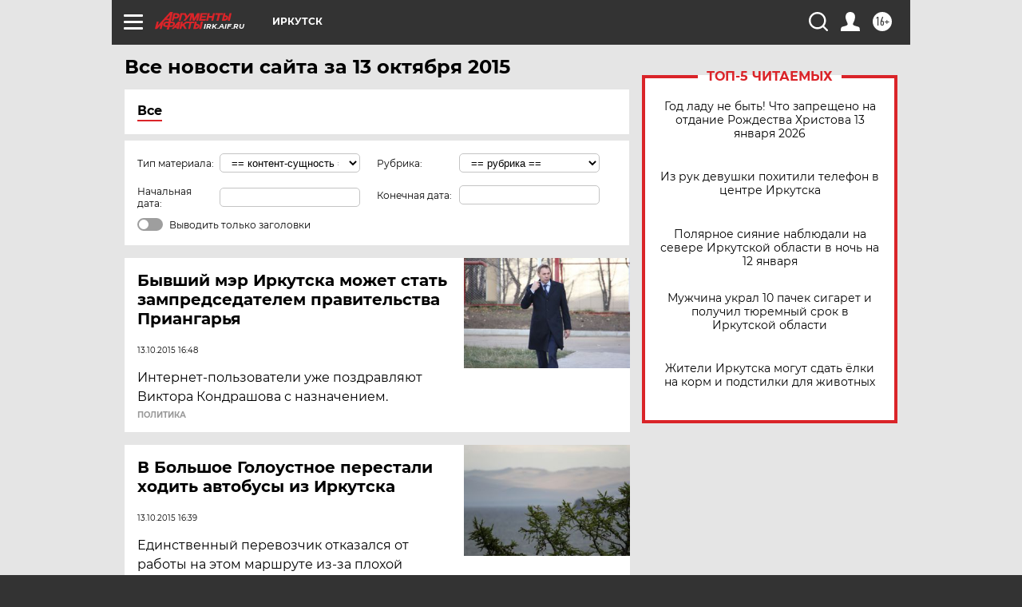

--- FILE ---
content_type: text/html
request_url: https://tns-counter.ru/nc01a**R%3Eundefined*aif_ru/ru/UTF-8/tmsec=aif_ru/592500425***
body_size: -72
content:
1A8370006965481FX1768245279:1A8370006965481FX1768245279